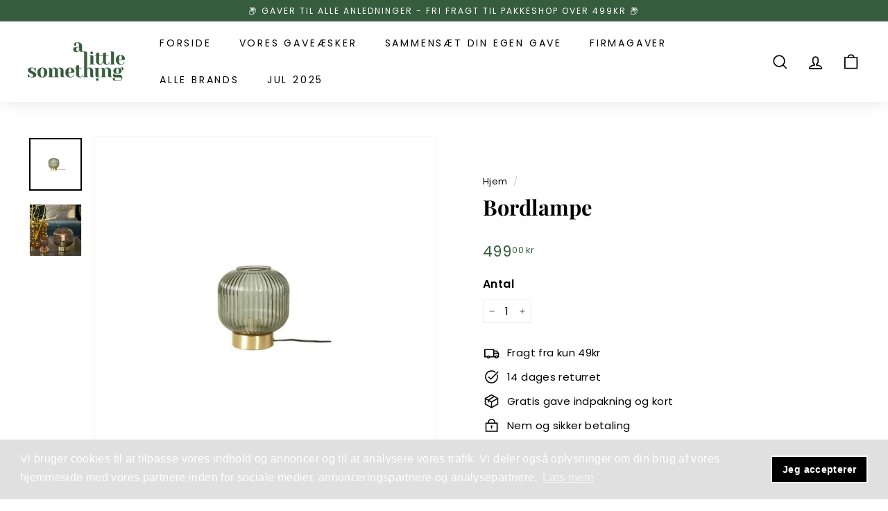

--- FILE ---
content_type: application/javascript
request_url: https://ecommplugins-trustboxsettings.trustpilot.com/a-little-something-dk.myshopify.com.js?settings=1630434467674&shop=a-little-something-dk.myshopify.com
body_size: 252
content:
const trustpilot_trustbox_settings = {"trustboxes":[],"activeTrustbox":0,"pageUrls":{"landing":"https://a-little-something-dk.myshopify.com","category":"https://a-little-something-dk.myshopify.com/collections/pakkelosninger","product":"https://a-little-something-dk.myshopify.com/products/alvarez-y-diez-silga-verdejo-2019"}};
dispatchEvent(new CustomEvent('trustpilotTrustboxSettingsLoaded'));